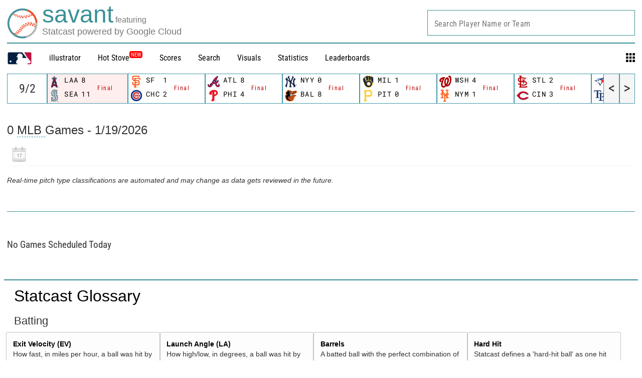

--- FILE ---
content_type: text/html; charset=utf-8
request_url: https://baseballsavant.mlb.com/gamefeed?game_pk=448870&game_date=2016-09-02
body_size: 12539
content:
<!DOCTYPE html>
<html lang="en_US">
    <head>
        <title>Baseball Savant - Statcast Game Feed &amp; Advanced Metrics | baseballsavant.com</title>

        <!-- meta meta tag -->
        <meta charset="utf-8" />
        <meta http-equiv="X-UA-Compatible" content="IE=Edge" />
        <meta http-equiv="Cache-Control" content="no-cache" />
        <meta http-equiv="Pragma" content="no-cache" />
        <meta http-equiv="Expires" content="-1" />
        <meta name="keywords" content="Baseball Savant" />
        <!-- -->
        <meta property="og:title" content="Baseball Savant - Statcast Game Feed &amp; Advanced Metrics" />
        <meta itemprop="name" content="Baseball Savant - Statcast Game Feed &amp; Advanced Metrics baseballsavant.com" />
        
        <meta property="og:site_name" content="baseballsavant.com" />
        <meta property="og:type" content="website" />
        
        <meta property="og:image" content="/site-core/images/statcast-logo-2025.png" />
        <meta itemprop="image" content="/site-core/images/statcast-logo-2025.png" />
         <meta name="twitter:card" content="summary" />
        <meta name="twitter:image" content="/site-core/images/statcast-logo-2025.png" />
        
        <link rel="canonical" href="https://baseballsavant.mlb.com/gamefeed?game_pk&#x3D;448870&amp;game_date&#x3D;2016-09-02" />
        <meta property="og:url" content="https://baseballsavant.mlb.com/gamefeed?game_pk&#x3D;448870&amp;game_date&#x3D;2016-09-02" />
        
        <meta name="description" content="Baseball Savant" />
        <meta
            property="og:description"
            content="Baseball Savant"
        />
        <meta property="description" content="Baseball Savant" />
        
        <meta property="fb:app_id" content="" />
        <meta
            name="viewport"
            content="width=device-width, initial-scale=1.0, maximum-scale=1.0, user-scalable=no"
        />
        <meta name="env" content="production" />
        
        <meta name="build" content="true" />
        
        <meta name="server_url" content="https://baseballsavant.mlb.com" />
        <meta name="secure_url" content="https://baseballsavant.mlb.com" />
        <meta name="service_url" content="" />
        <meta name="suggest_url" content="" />
        <meta name="uistatic_url" content="https://builds.mlbstatic.com/baseballsavant.mlb.com/v1" />
        <meta name="bamcontent_client_url" content="" />
        <meta name="control_plane_url" content="" />
        <meta
            name="control_plane_client_token"
            content=""
        />
        <meta name="recon_rest" content="" />
        <meta name="recon_ws" content="" />
        <meta name="msapplication-config" content="none" />
        <meta name="locale" content="en" />
        
        <meta name="flipTime" content="11:00" />
        <meta name="flipTimeZoneOffset" content="+00:00" />
        <meta name="serverTime" content="2026-01-19T11:14:14+00:00" />
        
        <meta name="omniturePageName" content="Baseball Savant - Statcast Game Feed &amp; Advanced Metrics" />
         
        <meta
            name="omniturePageProps"
            content="%7B%22pageName%22%3A%22Baseball%20Savant%20-%20Statcast%20Game%20Feed%20%26%20Advanced%20Metrics%22%2C%22registrationPoints%22%3A%22Baseball%20Savant%20-%20Statcast%20Game%20Feed%20%26%20Advanced%20Metrics%22%7D"
        />
          <meta name="paywall" content="true" />
         
        
        <meta name="apple-mobile-web-app-title" content="baseballsavant.com" />
        
        <link rel="shortcut icon" href="/site-core/images/favicon-savant.png" />

        <!-- avoid console log errors-->
        <script type="text/javascript">
            // Avoid `console` errors in browsers that lack a console.
            (function () {
                var method;
                var noop = function () {};
                var methods = [
                    "assert",
                    "clear",
                    "count",
                    "debug",
                    "dir",
                    "dirxml",
                    "error",
                    "exception",
                    "group",
                    "groupCollapsed",
                    "groupEnd",
                    "info",
                    "log",
                    "markTimeline",
                    "profile",
                    "profileEnd",
                    "table",
                    "time",
                    "timeEnd",
                    "timeStamp",
                    "trace",
                    "warn",
                ];
                var length = methods.length;
                var console = (window.console = window.console || {});
        
                while (length--) {
                    method = methods[length];
        
                    // Only stub undefined methods.
                    if (!console[method]) {
                        console[method] = noop;
                    }
                }
            })();
        </script>

        <!-- device detection -->
        <!--[if lte IE 9]>
            <script type="text/javascript">
                window.location.replace(
                    "https://" + window.location.host + "/unsupported"
                );
            </script>
        <![endif]-->
        <script type="text/javascript">
            // prettier-ignore
            !function(a,b){"function"!=typeof define||!define.amd||"undefined"!=typeof bam&&"function"==typeof bam.define?a.deviceBootstrap=b():define("../device",[],b)}(this,function(){function a(a,b){return a&&b?a[b]:a}function b(a){var b=a.split(w).slice(0,3);return a&&b.length<2&&b.push(0),b.join(".")}function c(a){return a=a||navigator.userAgent,D[a]?D[a]:this instanceof c?(D[a]=this,this.userAgent=a,this.is={},this.platform=this.getPlatform(),this.platformVersion=this.getPlatformVersion(),this.browser=this.getBrowser(),this.browserVersion=this.getBrowserVersion(),void(this.formFactor=this.getFormFactor())):new c(a)}var d="(",e=")",f="i",g="|",h="desktop",i="version",j="",k=function(a,b){return new RegExp(a,b||f)},l="iP(?:hone|ad|od)",m="(?:BlackBerry|BB10| RIM )",n="Android",o="Windows",p="WPDesktop",q=o+" Phone",r="Trident(?:.*?Touch(?:.*?Mobile))",s="Linux(?!.*Android)",t="Macintosh",u="CrOS",v=d+"?:"+[t,o,s,u].join(g)+e,w=/[\._]/,x={windowsphone:k(r+g+q+g+p),windows:k(o),ios:k(l),blackberry:k(m),android:k(n),linux:k(s),macintosh:k(t),chromebook:k(u)},y={desktop:/(?:Windows NT(?!.*WPDesktop)(?!.*Xbox))/i,tablet:k(d+["Tablet|iPad","\\sNT.*?"+r,n+"(?!.*Mobi)","silk",m+".*?Tablet","xbox"].join(g)+e),phone:k(d+["Mobi|Mobile","WPDesktop",l,r,m].join(g)+e)},z={tablet:k(d+["Tablet|iPad","\\sNT.*?"+r,n+"(?!.*Mobi)","silk",m+".*?Tablet"].join(g)+e),phone:k(d+["Mobi|Mobile",l,r,m].join(g)+e),desktop:k(v)},A={msie:/msie|iemobile|trident/i,edge:/edge/i,android:/android(?!.+(?:chrome|silk))/i,chrome:/chrome|crios/i,firefox:/firefox/i,opera:/opera(?!.*?mini)\//i,operamini:/opera mini/i,silk:/silk/i,safari:/safari/i},B={webkit:/AppleWebKit/i,gecko:/gecko\//i,trident:/trident/i,edge:/Edge/i},C={desktop:"desktop",other:h,phone:"phone",tablet:"tablet"},D={};return c.prototype={getPlatform:function(){return this.test(x)||h},getPlatformVersion:function(){return b(this.match(k("(?:"+(this.is.blackberry?i:this.platform)+"|"+q+"|OS)[^\\d]+([\\d\\.\\_]+)","ig"),1))},getBrowser:function(){return this.test(B),this.test(A)||h},getFormFactor:function(){var a="";return a=this.is.msie?y:z,C[this.test(a)]||C.other},getBrowserVersion:function(){var a=this.browser,c="[\\/\\s]";return this.is.chrome&&this.is.ios?a="crios":this.is.opera?a=i:this.is.msie&&(a=a+g+"IEMobile"+g+"rv",c="[\\/\\:\\s]"),b(this.match(k("(?:"+a+g+i+")"+c+"([\\d\\.]+)","i"),1))},match:function(b,c){return a(b.exec(this.userAgent),c)||j},test:function(a){var b,c,d,e=this.userAgent;for(b in a)c=a[b].test(e),this.is[b]=this.is[b]||c&&!d,c&&!d&&(d=b);return d}},c});
        
            //Device Detection
            (function () {
                window.getStartupDeviceTypeString = function () {
                    var type = "";
        
                    if (window.deviceBootstrap) {
                        type = !type ? window.deviceBootstrap().formFactor : type;
                    } else {
                        console.error(
                            "Device Detection",
                            "Module not loaded. Check /templates/meta.html. Pass ?device='[formFactor]' for testing"
                        );
                    }
        
                    return type;
                };
        
                document.getElementsByTagName("html")[0].className +=
                    " device-" + getStartupDeviceTypeString();
            })();
        </script>

        <!-- CSS -->
                <link rel="stylesheet" type="text/css" href="https://builds.mlbstatic.com/baseballsavant.mlb.com/v1/builds/site-core/fa63f4928b670d12f422c3dd17c82d612ecac9f4_1768234413/styles/site.css" />
        
                    <link rel="stylesheet" type="text/css" href="https://builds.mlbstatic.com/baseballsavant.mlb.com/v1/sections/gamefeed/builds/0bd7f8001843aaecf677bbd34444f017bdd37a44/styles/section.css" />
                    <link rel="stylesheet" type="text/css" href="https://builds.mlbstatic.com/baseballsavant.mlb.com/v1/sections/gamefeed/builds/0bd7f8001843aaecf677bbd34444f017bdd37a44/styles/gamefeed-all.css" />
        
        

        <!-- paths to servers-->

    </head>

    <body
        id="gamefeed_gamefeed"
        class="lang-en_US section-gamefeed"
    >
        <!-- header-->
        <header id="header-nav">
    <div class="header-top">
        <div id="header-bar">
            <div>
                <a href="/"
                    ><img
                        class="mlb-logo"
                        src="/site-core/images/savant-logo.svg"
                /></a>
            </div>
            <div class="logo-text">
                <div class="logo">
                    <a href="/">
                        <div class="logo-text-lines">
                            <div class="logo-text-upper-line">
                                <span class="primary-color main-logo-emphasized">savant</span>
                                <span class="secondary-color feature-sized">featuring</span>
                            </div>
                            <div class="logo-text-bottom-line">
                                <span class="secondary-color">Statcast powered by Google Cloud</span>
                            </div>
                        </div>
                    </a>
                </div>
            </div>
        </div>
    </div>

    <div class="wrap">
        <nav class="nav">
            <div id="hamburger" class="temp">
                <div class="ham1"></div>
                <div class="ham2"></div>
                <div class="ham3"></div>
            </div>
            <ul class="nav-menu">
                <li class="item">
                    <a href="https://www.mlb.com"><img src="https://www.mlbstatic.com/team-logos/league-on-dark/1.svg"
                            style="width: 50px" /></a>
                </li>
                <li class="item"><a href="/illustrator">illustrator</a></li>
                <li class="item"><a href="/leaderboard/hot-stove">Hot Stove</a><sup class="nav-badge"><span>NEW</span></sup></li>
                <li class="item">
                    <div class="leaderboards">
                        <a href="/gamefeed">Scores</a>
                        <div class="lbbox box sbox">
                            <div
                                class="title"
                                style="margin-bottom: 0rem !important"
                            >
                                Scores
                            </div>
                            <div>
                                <div>
                                    <ul class="sub-menu">
                                        <li>
                                            <a href="/gamefeed">Gamefeed</a>
                                        </li>
                                        <li>
                                            <a href="/scoreboard">Scoreboard</a>
                                        </li>
                                        <li>
                                            <a href="/probable-pitchers">Probable Pitchers</a>
                                        </li>
                                        <li></li>
                                    </ul>
                                </div>
                            </div>
                        </div>
                    </div>
                </li>
                <li class="item">
                    <div class="leaderboards">
                        <a href="/statcast_search">Search</a>
                        <div class="lbbox box sbox mbox">
                            <div
                                class="title"
                                style="margin-bottom: 0rem !important"
                            >
                                Statcast Search
                            </div>
                            <div>
                                <div>
                                    <ul class="sub-menu">
                                        <li>
                                            <a href="/statcast_search">Major League Search</a>
                                        </li>
                                        <li>
                                            <a href="/statcast-search-minors">Minor League Search</a>
                                        </li>

                                        <li></li>
                                    </ul>
                                </div>
                            </div>
                        </div>
                    </div>
                </li>
                <li class="item"><a href="/visuals">Visuals</a></li>

                <li class="item">
                    <div class="leaderboards">
                        <a href="#">Statistics</a>
                        <div class="lbbox box sbox">
                            <div
                                class="title"
                                style="margin-bottom: 0rem !important"
                            >
                                Statcast Statistics
                            </div>
                            <div class="stats-menu sub-menu">
                                <div>
                                    <ul>
                                        <li class="menu title-leaderboard">
                                            Player Batting
                                        </li>

                                            <li style="font-size: 0.9rem">
                                                <a href="/leaderboard/custom?year=2025">
                                                    2025
                                                </a>
                                                |
                                                <a href="/leaderboard/custom?year=2024">
                                                    2024
                                                </a>
                                                |
                                                <a href="/leaderboard/custom?year=2023">
                                                    2023
                                                </a>
                                                |
                                                <a href="/leaderboard/custom?year=2022">
                                                    2022
                                                </a>
                                                |
                                                <a href="/leaderboard/custom?year=2021">
                                                    2021
                                                </a>
                                                |
                                                <a href="/leaderboard/custom?year=2020">
                                                    2020
                                                </a>
                                                |
                                            <a
                                                href="/leaderboard/custom?year=2025,2024,2023,2022,2021,2020,2019,2018,2017,2016,2015"
                                            >
                                                All
                                            </a>
                                        </li>
                                        <li class="menu title-leaderboard">
                                            Player Pitching
                                        </li>
                                        <li style="font-size: 0.9rem">
                                                <a href="/leaderboard/custom?year=2025&type=pitcher">
                                                    2025
                                                </a>
                                                |
                                                <a href="/leaderboard/custom?year=2024&type=pitcher">
                                                    2024
                                                </a>
                                                |
                                                <a href="/leaderboard/custom?year=2023&type=pitcher">
                                                    2023
                                                </a>
                                                |
                                                <a href="/leaderboard/custom?year=2022&type=pitcher">
                                                    2022
                                                </a>
                                                |
                                                <a href="/leaderboard/custom?year=2021&type=pitcher">
                                                    2021
                                                </a>
                                                |
                                                <a href="/leaderboard/custom?year=2020&type=pitcher">
                                                    2020
                                                </a>
                                                |
                                            <a
                                                href="/leaderboard/custom?year=2025,2024,2023,2022,2021,2020,2019,2018,2017,2016,2015&type=pitcher"
                                            >
                                                All
                                            </a>
                                        </li>
                                        <li class="menu title-leaderboard">
                                            League Batting
                                        </li>
                                        <li style="font-size: 0.9rem">
                                                <a href="/league?season=2025#statcastHitting">
                                                    2025
                                                </a>
                                                |
                                                <a href="/league?season=2024#statcastHitting">
                                                    2024
                                                </a>
                                                |
                                                <a href="/league?season=2023#statcastHitting">
                                                    2023
                                                </a>
                                                |
                                                <a href="/league?season=2022#statcastHitting">
                                                    2022
                                                </a>
                                                |
                                                <a href="/league?season=2021#statcastHitting">
                                                    2021
                                                </a>
                                                |
                                                <a href="/league?season=2020#statcastHitting">
                                                    2020
                                                </a>
                                        </li>
                                        <li class="menu title-leaderboard">
                                            League Pitching
                                        </li>
                                        <li style="font-size: 0.9rem">
                                                <a href="/league?view=statcast&nav=pitching&season=2025#statcastPitching">
                                                    2025
                                                </a>
                                                |
                                                <a href="/league?view=statcast&nav=pitching&season=2024#statcastPitching">
                                                    2024
                                                </a>
                                                |
                                                <a href="/league?view=statcast&nav=pitching&season=2023#statcastPitching">
                                                    2023
                                                </a>
                                                |
                                                <a href="/league?view=statcast&nav=pitching&season=2022#statcastPitching">
                                                    2022
                                                </a>
                                                |
                                                <a href="/league?view=statcast&nav=pitching&season=2021#statcastPitching">
                                                    2021
                                                </a>
                                                |
                                                <a href="/league?view=statcast&nav=pitching&season=2020#statcastPitching">
                                                    2020
                                                </a>
                                        </li>

                                        <li></li>
                                    </ul>
                                </div>
                            </div>
                        </div>
                    </div>
                </li>

                <li class="item">
                    <div class="leaderboards">
                        <a href="/leaderboard/statcast">Leaderboards</a>
                        <div class="lbbox box">
                            <div
                                class="title"
                                style="margin-bottom: 0rem !important"
                            >
                                Leaderboards
                            </div>
                            <div class="leaderboard-menu sub-menu">
                                <div>
                                    <ul>
                                        <li class="menu title-leaderboard">
                                            Batting
                                        </li>
                                        <li>
                                            <a href="/leaderboard/bat-tracking"
                                                >Bat Tracking</a
                                            >
                                        </li>
                                        <li>
                                            <a href="/leaderboard/batted-ball"
                                                >Batted Ball Profile</a
                                            >
                                        </li>
                                        <li>
                                            <a href="/leaderboard/statcast"
                                                >Exit Velocity & Barrels</a
                                            >
                                        </li>
                                        <li>
                                            <a
                                                href="/leaderboard/expected_statistics"
                                                >Expected Statistics</a
                                            >
                                        </li>
                                        <li>
                                            <a href="/leaderboard/home-runs"
                                                >Home Runs</a
                                            >
                                        </li>
                                        <li>
                                            <a
                                                href="/leaderboard/percentile-rankings?type=batter&team="
                                                >Percentile Rankings</a
                                            >
                                        </li>
                                        <li>
                                            <a
                                                href="/leaderboard/pitch-arsenal-stats?type=batter"
                                                >Pitch Arsenal Stats</a
                                            >
                                        </li>
                                        <li>
                                            <a
                                                href="/leaderboard/pitch-tempo?type=Bat"
                                            >
                                                Pitch Tempo
                                            </a>
                                        </li>
                                        <li>
                                            <a href="/leaderboard/rolling"
                                                >Rolling Windows</a
                                            >
                                        </li>
                                        <li>
                                            <a
                                                href="/leaderboard/swing-take?year=2025"
                                                >Run Value</a
                                            >
                                        </li>
                                        <li>
                                            <a
                                                href="/leaderboard/statcast-year-to-year"
                                                >Year to Year Changes</a
                                            >
                                        </li>
                                        <li><hr style="margin: 10px 20px 10px 0" /></li>
                                        <li>
                                            <a href="/visuals/batting-stance"
                                                >Batting Stance & Intercept</a
                                            >
                                        </li>
                                        <li>
                                            <a
                                                href="/leaderboard/bat-tracking/swing-path-attack-angle"
                                            >
                                            Swing Path & Attack Angle
                                            </a>
                                        </li>
                                        <li></li>
                                        <li></li>
                                        <li></li>
                                    </ul>
                                </div>
                                <div>
                                    <ul>
                                        <li class="menu title-leaderboard">
                                            Pitching
                                        </li>
                                        <li>
                                            <a href="/leaderboard/bat-tracking?type=pitcher"
                                                >Bat Tracking</a
                                            >
                                        </li>
                                        <li>
                                            <a href="/leaderboard/batted-ball?type=pitcher"
                                                >Batted Ball Profile</a
                                            >
                                        </li>
                                        <li>
                                            <a
                                                href="/leaderboard/statcast?type=pitcher"
                                            >
                                                Exit Velocity & Barrels
                                            </a>
                                        </li>
                                        <li>
                                            <a
                                                href="/leaderboard/expected_statistics?type=pitcher"
                                            >
                                                Expected Statistics
                                            </a>
                                        </li>
                                        <li>
                                            <a
                                                href="/leaderboard/home-runs?player_type=Pitcher"
                                            >
                                                Home Runs
                                            </a>
                                        </li>
                                        <li>
                                            <a
                                                href="/leaderboard/percentile-rankings?type=pitcher&team="
                                            >
                                                Percentile Rankings
                                            </a>
                                        </li>
                                        <li>
                                            <a
                                                href="/leaderboard/pitch-arsenal-stats"
                                            >
                                                Pitch Arsenal Stats
                                            </a>
                                        </li>
                                        <li>
                                            <a href="/leaderboard/pitch-tempo">
                                                Pitch Tempo
                                            </a>
                                        </li>
                                        <li>
                                            <a href="/leaderboard/rolling#pitching-rolling"
                                                >Rolling Windows</a
                                            >
                                        </li>
                                        <li>
                                            <a
                                                href="/leaderboard/swing-take?year=2025&team=&group=Pitcher&type=All&sub_type=null&min=q"
                                            >
                                                Run Value
                                            </a>
                                        </li>
                                        <li>
                                            <a
                                                href="/leaderboard/statcast-year-to-year?group=Pitcher"
                                            >
                                                Year to Year Changes
                                            </a>
                                        </li>
                                        <li><hr style="margin: 10px 20px 10px 0" /></li>
                                        <li>
                                            <a href="/leaderboard/active-spin">
                                                Active Spin
                                            </a>
                                        </li>
                                        <li>
                                            <a href="/leaderboard/pitcher-arm-angles">
                                                Arm Angle
                                            </a>
                                        </li>
                                        <li>
                                            <a
                                                href="/leaderboard/pitch-arsenals"
                                            >
                                                Pitch Arsenals
                                            </a>
                                        </li>
                                        <li>
                                            <a
                                                href="/leaderboard/pitch-movement"
                                            >
                                                Pitch Movement
                                            </a>
                                        </li>
                                        <li>
                                            <a
                                                href="/leaderboard/pitcher-running-game"
                                            >
                                                Running Game
                                            </a>
                                        </li>
                                        <li>
                                            <a
                                                href="/leaderboard/spin-direction-pitches"
                                            >
                                                Spin Direction
                                            </a>
                                        </li>
                                        <li></li>
                                    </ul>
                                </div>
                                <div>
                                    <ul>
                                        <li class="menu title-leaderboard">
                                            Fielding
                                        </li>
                                        <li>
                                            <a
                                                href="/leaderboard/fielding-run-value"
                                            >
                                                Fielding Run Value
                                            </a>
                                        </li>
                                        <li><hr style="margin: 10px 20px 10px 0" /></li>

                                        <li>
                                            <a
                                                href="/leaderboard/arm-strength"
                                            >
                                                Arm Strength
                                            </a>
                                        </li>
                                        <li>
                                            <a
                                                href="/leaderboard/baserunning?type=Fld"
                                            >
                                                Arm Value
                                            </a>
                                        </li>
                                        <li>
                                            <a
                                                href="/leaderboard/catch_probability"
                                            >
                                                Outfield Catch Probability
                                            </a>
                                        </li>
                                        <li>
                                            <a
                                                href="/leaderboard/outfield_directional_outs_above_average"
                                            >
                                                Outfield Directional OAA
                                            </a>
                                        </li>
                                        <li>
                                            <a
                                                href="/leaderboard/outfield_jump"
                                            >
                                                Outfield Jump
                                            </a>
                                        </li>
                                        <li>
                                            <a
                                                href="/leaderboard/outs_above_average"
                                            >
                                                Outs Above Average
                                            </a>
                                        </li>
                                        <li class="menu title-leaderboard title-leaderboard-midcolumn">
                                            Catching
                                        </li>
                                        <li>
                                            <a
                                                href="/leaderboard/catcher-blocking"
                                            >
                                                Catcher Blocking
                                            </a>
                                        </li>
                                        <li>
                                            <a
                                                href="/leaderboard/catcher-framing"
                                            >
                                                Catcher Framing
                                            </a>
                                        </li>
                                        <li>
                                            <a href="/leaderboard/poptime">
                                                Catcher Pop Time
                                            </a>
                                        </li>
                                        <li>
                                            <a
                                                href="/leaderboard/catcher-stance"
                                            >
                                                Catcher Stance
                                            </a>
                                        </li>
                                        <li>
                                            <a
                                                href="/leaderboard/catcher-throwing"
                                            >
                                                Catcher Throwing
                                            </a>
                                        </li>
                                        <li></li>
                                    </ul>
                                </div>
                                <div>
                                    <ul>
                                        <li class="menu title-leaderboard">
                                            Running
                                        </li>
                                        <li>
                                            <a
                                                href="/leaderboard/baserunning-run-value"
                                            >
                                            Baserunning Run Value
                                            </a>
                                        </li>
                                        <li class="leaderboard-sub-level">
                                            <a
                                                href="/leaderboard/basestealing-run-value"
                                            >
                                            ▸ Basestealing Run Value
                                            </a>
                                        </li>
                                        <li class="leaderboard-sub-level">
                                            <a
                                                href="/leaderboard/baserunning"
                                            >
                                            ▸ Extra Bases Taken Run Value
                                            </a>
                                        </li>
                                        <li>
                                            <a href="/leaderboard/sprint_speed">
                                                Sprint Speed
                                            </a>
                                        </li>
                                        <li>
                                            <a
                                                href="/leaderboard/running_splits"
                                            >
                                                90ft Splits</a
                                            >
                                        </li>
                                        <li class="menu title-leaderboard title-leaderboard-midcolumn">
                                            Fielder Positioning
                                        </li>
                                        <li>
                                            <a
                                                href="/visuals/batter-positioning"
                                            >
                                                Batter Positioning
                                            </a>
                                        </li>
                                        <li>
                                            <a
                                                href="/visuals/fielder-positioning-all"
                                            >
                                                Fielder - All
                                            </a>
                                        </li>
                                        <li>
                                            <a
                                                href="/visuals/fielder-positioning"
                                                >Fielder - Situational
                                            </a>
                                        </li>
                                        <li>
                                            <a
                                                href="/visuals/pitcher-positioning"
                                            >
                                                Pitcher Positioning
                                            </a>
                                        </li>
                                        <li>
                                            <a href="/visuals/team-positioning">
                                                Team Positioning
                                            </a>
                                        </li>
                                        <li class="menu title-leaderboard title-leaderboard-midcolumn">
                                            <a
                                                href="/leaderboard/hot-stove"
                                                style="color: #b00 !important"
                                            >
                                                Hot Stove Leaderboard
                                                <sup class="nav-badge"><span>New</span></sup>
                                            </a>
                                        </li>
                                        <li class="menu title-leaderboard">
                                            <a
                                                href="/leaderboard/custom?type=batter"
                                                style="color: #b00 !important"
                                            >
                                                Custom Leaderboard
                                            </a>
                                        </li>
                                        <li class="menu title-leaderboard">
                                            <a
                                                href="/leaderboard/top-performers"
                                                style="color: #b00 !important"
                                            >
                                                Top Performers
                                            </a>
                                        </li>

                                        <li class="menu title-leaderboard">
                                            <a
                                                href="/leaderboard/statcast-park-factors"
                                                style="color: #b00 !important"
                                            >
                                                Statcast Park Factors
                                            </a>
                                        </li>
                                        <li class="menu title-leaderboard">
                                            <a
                                                href="/leaderboard/pitch-timer-infractions"
                                                style="color: #b00 !important"
                                            >
                                                Timer Infractions
                                            </a>
                                        </li>
                                        <li class="menu title-leaderboard">
                                            <a
                                                href="/statcast-metrics-context"
                                                style="color: #b00 !important"
                                            >
                                                Statcast Metrics Context
                                            </a>
                                        </li>
                                        <li class="menu title-leaderboard">
                                            <a
                                                href="/birthday-index"
                                                style="color: #b00 !important"
                                            >
                                                Sarah Langs Birthday Index
                                            </a>
                                        </li>
                                        <li></li>
                                        <li></li>
                                    </ul>
                                </div>
                            </div>
                        </div>
                    </div>
                </li>

                <li class="item">
                    <div class="gridnav">
                        <svg
                            id="grid"
                            xmlns="http://www.w3.org/2000/svg"
                            viewBox="0 0 1000 1000"
                            id="icon-grid"
                            width="18px"
                            height="18px"
                        >
                            <path
                                d="M6.4 48.5C6.4 25.1 25.5 6 48.8 6h168.9c23.4 0 42.5 19.1 42.5 42.5v168.9c0 23.4-19.1 42.5-42.5 42.5H48.8c-23.4 0-42.5-19.1-42.5-42.5V48.5h.1zm366.5 0C372.9 25.1 392 6 415.4 6h168.9c23.4 0 42.5 19.1 42.5 42.5v168.9c0 23.4-19.1 42.5-42.5 42.5H415.4c-23.4 0-42.5-19.1-42.5-42.5V48.5zm367.5 0c0-23.4 19.1-42.5 42.5-42.5h168.9c23.4 0 42.5 19.1 42.5 42.5v168.9c0 23.4-19.1 42.5-42.5 42.5H782.9c-23.4 0-42.5-19.1-42.5-42.5V48.5zm0 366.9c0-23.4 19.1-42.5 42.5-42.5h168.9c23.4 0 42.5 19.1 42.5 42.5v168.9c0 23.4-19.1 42.5-42.5 42.5H782.9c-23.4 0-42.5-19.1-42.5-42.5V415.4zm-366.9 0c0-23.4 19.1-42.5 42.5-42.5h168.9c23.4 0 42.5 19.1 42.5 42.5v168.9c0 23.4-19.1 42.5-42.5 42.5H416c-23.4 0-42.5-19.1-42.5-42.5V415.4zm-366.4 0c0-23.4 19.1-42.5 42.5-42.5h168.9c23.4 0 42.5 19.1 42.5 42.5v168.9c0 23.4-19.1 42.5-42.5 42.5H49.6c-23.4 0-42.5-19.1-42.5-42.5V415.4zm-.7 367.3c0-23.4 19.1-42.5 42.5-42.5h168.9c23.4 0 42.5 19.1 42.5 42.5v168.9c0 23.4-19.1 42.5-42.5 42.5h-169c-23.4 0-42.5-19.1-42.5-42.5V782.7h.1zm734 0c0-23.4 19.1-42.5 42.5-42.5h168.9c23.4 0 42.5 19.1 42.5 42.5v168.9c0 23.4-19.1 42.5-42.5 42.5H782.9c-23.4 0-42.5-19.1-42.5-42.5V782.7zm-366.9 0c0-23.4 19.1-42.5 42.5-42.5h168.9c23.4 0 42.5 19.1 42.5 42.5v168.9c0 23.4-19.1 42.5-42.5 42.5H416c-23.4 0-42.5-19.1-42.5-42.5V782.7z"
                            ></path>
                        </svg>
                        <div class="applications box">
                            <div style="text-align: left">
                                <div class="title">Applications</div>
                                <div class="app-menu sub-menu">
                                    <div class="menu">
                                        <a href="/player-comparison">
                                            Player Comparison Tool
                                        </a>
                                    </div>
                                    <div class="menu">
                                        <a href="/player-scroll">
                                            Pitcher Visualization Report
                                        </a>
                                    </div>
                                    <div class="menu">
                                        <a href="/pitchmix">
                                            Pitcher Arsenals
                                        </a>
                                    </div>
                                    <div class="menu">
                                        <a href="/sprint-speed-scroller">
                                            Sprint Speed Scroller
                                        </a>
                                    </div>
                                    <div class="menu">
                                        <a href="/visuals/fielder-positioning">
                                            Player Positioning
                                        </a>
                                    </div>
                                    <div class="menu">
                                        <a href="/league">
                                            League Statcast Stats
                                        </a>
                                    </div>
                                    <div class="menu">
                                        <a href="/visuals/pitch3d">
                                            3D Pitch Visualizations
                                        </a>
                                    </div>
                                    <div class="menu">
                                        <a href="/visuals"> Visuals </a>
                                    </div>
                                    <div class="menu">
                                        <a href="/statcast_hit_probability">
                                            Hit Probability Breakdown
                                        </a>
                                    </div>
                                    <div class="menu">
                                        <a href="/statcast_catch_probability">
                                            Catch Probability Breakdown
                                        </a>
                                    </div>
                                    <div class="menu">
                                        <a href="/statcast_field"
                                            >Statcast Field Visualizer
                                        </a>
                                    </div>
                                    <div class="menu">
                                        <a href="/replay">
                                            Instant Replay Database
                                        </a>
                                    </div>
                                    <div class="menu">
                                        <a href="/hr_derby"> HR Derby </a>
                                    </div>
                                    <div class="menu">
                                        <a href="/draft"> Draft Tracker </a>
                                    </div>
                                    <div class="menu">
                                        <a href="/games"> Savant Games </a>
                                    </div>
                                    <div class="menu">
                                        <a
                                            href="/affinity-pitchersAndHitters-byHittingProfile"
                                        >
                                            Player Similarity Scores
                                        </a>
                                    </div>
                                    <div class="menu">
                                        <a href="/leaderboard/weighted-score">
                                            Enhanced Game Scores
                                        </a>
                                    </div>
                                    <div class="menu">
                                        <a href="/drag-dashboard">
                                            Drag Dashboard
                                        </a>
                                    </div>
                                    <div class="menu" id="app-menu-spaced">
                                        <a href="/changelog">
                                            What's New on Savant
                                        </a>
                                        <sup class="nav-badge">
                                            <span>New</span>
                                        </sup>
                                    </div>
                                </div>
                            </div>
                        </div>
                    </div
                </li>
            </ul>
        </nav>
    </div>
    <div id="player_search_container"></div>
</header>

<div id="schedule">
    <div id="ticker"></div>
    <div style="clear: both"></div>
</div>
 
        <!-- <div class="banner-ad ad-responsive-slot">
        <div id="ad-top-320" class="ad-responsive-size" data-thresholds="[1,2]" data-sizes="[[320,50]]"></div>
        <div id="ad-top-728" class="ad-responsive-size" data-thresholds="[3,4,5]" data-sizes="[[728,90]]"></div>
    </div>
    -->
        <!-- main content -->
        <div class="article-template"><script>
    const queryString = {"game_pk":"448870","game_date":"2016-09-02","sportId":1};
    var date = '2026-01-19';
    var unformattedDate = '2026-01-19';
    const maxDate = '2025-11-01';
</script>


<div id="games">
    <h3><span id="game-title">Games  - 2026-01-19</span></h3>
    <div class="sticky-options">
        <div class="flex-box">
            <div class="flex">
                <input type="hidden" id="calendar" />
            </div>
            <div id="jump_to_div" class="flex form-group" style="display: none;">
                <div class="dropdown">
                    <div id="lblJumpTo" class="ddl-label">Jump to</div>
                    <div class="dropdown-arrow">▾</div>
                    <select class="form-control dropdown-fix" id="ddlJumpTo">
                    </select>
                </div>
            </div>
            <div id="chart_view_div" class="flex form-group gamefeed_drop_downs app-selectors" style="display: none;">
                <div class="dropdown">
                    <div id="lblChartType" class="ddl-label">Pitch Chart</div>
                    <div class="dropdown-arrow">▾</div>
                    <select class="form-control dropdown-fix" id="ddlChartType">
                        <option value="pitch">Pitch Chart</option>
                        <option value="zone">Zone</option>
                        <option value="hexbin">Hexbin</option>
                        <option value="heatmap">Heatmap</option>
                        <option value="pie">Pitch Pie</option>
                        <option value="spray">Spray Chart</option>
                        <option value="radial">Radial</option>
                        <option value="release">Release Point</option>
                        <option value="velocity">Pitch Velocity</option>
                        <option value="network">Count Breakdown</option>
                        <option value="movement">Pitch Movement - Scatter</option>
                        <option value="z-movement-line">Vertical Movement - Line</option>
                        <option value="x-movement-line">Horizontal Movement - Line</option>
                    </select>
                </div>
            </div>
            <div id="legend_div" class="flex form-group gamefeed_drop_downs pitch-chart-options  app-selectors" style="display: none;">
                <div class="dropdown">
                    <div id="lblLegend" class="ddl-label">Pitch Types</div>
                    <div class="dropdown-arrow">▾</div>
                    <select class="form-control dropdown-fix" id="ddlLegend">
                        <option value="pitchName" selected>Pitch Types</option>
                        <option value="pitchResult">Pitch Description</option>
                        <option value="paResult">Results</option>
                    </select>
                </div>
            </div>

            <div class="flex form-group gamefeed_drop_downs  app-selectors" style="display: none;">
                <div class="dropdown">
                    <div id="lblPlayerType" class="ddl-label">Pitchers</div>
                    <div class="dropdown-arrow">▾</div>
                    <select class="form-control dropdown-fix" id="ddlPlayerType">
                        <option value="pitcher">Pitchers</option>
                        <option value="batter">Batters</option>
                    </select>
                </div>
            </div>
            <div class="flex form-group  app-selectors" style="display: none;">
                <button id="btnOptions" class="btn btn-default btn-search-green">Chart Options</button>
            </div>
            <div class="flex form-group  app-selectors" style="display: none;">
                <button id="btnHide" class="btn btn-default btn-search-green" style="display: none;">Show All Games</button>
            </div>
            <div id="game-matchup" class="flex">

            </div>
        </div>
        <div id="options" class="options-box" style="display: none;">
            <div style="font-family: 'Roboto Condensed'; font-size: .9rem; padding-left: 1.25rem;">Chart Options</div>
            <div class="flex-box">    
                <div id="inning_div" class="flex form-group gamefeed_drop_downs">
                    <div class="dropdown">							
                        <div id="lblInning" class="ddl-label">All Innings</div>	
                        <div class="dropdown-arrow">▾</div>  
                        <select class="form-control dropdown-fix" id="inning">
                            <option value="">All Innings</option>
                            <option value="1">1st</option>
                            <option value="2">2nd</option>
                            <option value="3">3rd</option>
                            <option value="4">4th</option>
                            <option value="5">5th</option>
                            <option value="6">6th</option>
                            <option value="7">7th</option>
                            <option value="8">8th</option>
                            <option value="9">9th</option>
                            <option value="10">10th</option>
                            <option value="11">11th</option>
                            <option value="12">12th</option>
                            <option value="13">13th</option>
                            <option value="14">14th</option>
                            <option value="15">15th</option>
                            <option value="16">16th</option>
                            <option value="17">17th</option>
                            <option value="18">18th</option>
                            <option value="19">19th</option>
                            <option value="20">20th</option>
                        </select>
                    </div>
                </div>				
                <div id="count_div" class="flex form-group gamefeed_drop_downs">
                <div class="dropdown">							
                    <div  id="lblCount" class="ddl-label">All Counts</div>	
                    <div class="dropdown-arrow">▾</div>  
                        <select class="form-control dropdown-fix" id="count">
                            <option value="">All Counts</option>
                            <option value="strike3">Strike 3</option>
                            <option value="strike2">Strike 2</option>
                            <option value="00">0-0</option>
                            <option value="10">1-0</option>
                            <option value="20">2-0</option>
                            <option value="30">3-0</option>
                            <option value="01">0-1</option>
                            <option value="11">1-1</option>
                            <option value="21">2-1</option>
                            <option value="31">3-1</option>
                            <option value="02">0-2</option>
                            <option value="12">1-2</option>
                            <option value="22">2-2</option>
                            <option value="32">3-2</option>
                            <option value="ball3">Ball 3</option>
                        </select>
                    </div>
                </div>
                <div id="batter_hand_div" class="flex form-group gamefeed_drop_downs">
                <div class="dropdown">							
                    <div id="lblBatterHand" class="ddl-label">RHB/LHB</div>	
                    <div class="dropdown-arrow">▾</div>  
                        <select class="form-control dropdown-fix" id="batSide">
                            <option value="">RHB/LHB</option>
                            <option value="R">RHB</option>
                            <option value="L">LHB</option>
                        </select>
                    </div>
                </div>
                <div id="pitcher_hand_div" class="flex form-group gamefeed_drop_downs">
                <div class="dropdown">
                    <div id="lblPitcherHand" class="ddl-label">RHP/LHP</div>	
                    <div class="dropdown-arrow">▾</div>  
                        <select class="form-control dropdown-fix" id="pitchHand">
                            <option value="">RHP/LHP</option>
                            <option value="R">RHP</option>
                            <option value="L">LHP</option>
                        </select>
                    </div>
                </div>
            
                <div id="pd_filter_div" class="flex gamefeed_drop_downs form-group pitch-chart-options">
                    <select id="descFilter" class="form-control select2-multiple"  multiple>
                        <option value="All Whiffs">All Whiffs</option>
                        <option value="Ball">Ball</option>
                        <option value="Called Strike">Called Strike</option>
                        <option value="Swinging Strike">Swinging Strike</option>
                        <option value="Foul">Foul</option>
                        <option value="Foul Tip">Foul Tip</option>
                        <option value="Missed Bunt">Missed Bunt</option>
                        <option value="Foul Tip Bunt">Foul Tip Bunt</option>
                        <option value="In play, no out">In play, no out</option>
                        <option value="In play, out(s)">In play, out(s)</option>
                        <option value="In play, run(s)">In play, run(s)</option>
                        <option value="Hit By Pitch">Hit By Pitch</option>
                    </select>
                </div>
                <div id="pt_filter_div"  class="flex form-group pitch-chart-options">
                    <select  id="ptFilter" class="form-control select2-multiple"  multiple>
                        <option value="FF">4-Seam Fastball</option>
                        <option value="SI">Sinker</option>
                        <option value="FC">Cutter</option>
                        <option value="FS">Split Finger</option>
                        <option value="SL">Slider</option>
                        <option value="ST">Sweeper</option>
                        <option value="CH">Changeup</option>
                        <option value="CU">Curveball</option>
                        <option value="KC">Knuckle Curve</option>
                        <option value="SV">Slurve</option>
                        <option value="KN">Knuckle Ball</option>
                        <option value="EP">Eephus</option>
                        <option value="FO">Forkball</option>
                        <option value="SC">Screwball</option>
                    </select>
                </div>
                <div id="result_filter_div"  class="flex form-group pitch-chart-options">
                    <select  id="resultFilter" class="form-control select2-multiple" multiple>
                        <option value="all hits">All Hits</option>
                        <option value="all batted balls">All Batted Balls</option>
                        <option value="single">Single</option>
                        <option value="double">Double</option>
                        <option value="triple">Triple</option>
                        <option value="home run">Home Run</option>
                        <option value="strikeout">Strikeout</option>
                        <option value="walk">Walk</option>
                    </select>
                </div>
                <div id="result_filter_div"  class="flex form-group pitch-chart-options">
                    <button id="btnClearOptions" class="btn btn-default btn-search-green">Reset Options</button>    
                </div>
            </div>        </div>
    </div>
    <div id="game-data">
        <div class="flex-box">
            <div class="flex leader-widget">
                <div id="exit-velocity-leaders"></div>
            </div>
            <div class="flex leader-widget">
                <div id="distance-leaders"></div>
            </div>
            <div class="flex leader-widget">
                <div id="pitch-velocity-leaders"></div>
            </div>
            <div class="flex leader-widget">
                <div id="whiffs-leaders"></div>
            </div>
        </div>
        <div class="table-savant metrics-table" id="allMetrics"></div>
        <div style="margin-top: 0.5rem;"><em>Real-time pitch type classifications are automated and may change as data gets reviewed in the future.</em></div>
        <div id="charts" style="padding-top: 2rem;" data-charts-sport-id="1"></div>
    </div>
</div>

<div id="dialog-message" title="Player Chart" style="width: 500px;">
    <div id="modalLoad" style="display: none;">
        <div style="text-align: center;" class="l-grid__col">
            Loading Chart...
        </div>
    </div>
    <div id="modalChartLoad" style="display: none; text-align: center; overflow-y: auto;"></div>
    <div id="modalData" style="display: none; overflow-x: auto;"></div>
    <div style="display:none;" class="chart" id="chartLoadHidden"></div>
</div>

<div id="x-parks-dialog" title="Where this ball would have been a home run -- or not" style="width: 500px;">
    <div id="modal-load-x-parks" style="display: none">
        <div style="text-align: center;" class="l-grid__col">
            Loading Info...
        </div>
    </div>
    <div id="modal-data-x-parks" style="display: none">
    </div>
</div>
</div>
        <!-- footer -->
        <footer id="footer">
            <div class="footer-bar-top">
                <div id="footer-container">
                    <h6 class="footer-statcast-header">
                        <a href="https://www.mlb.com/glossary/statcast" target="_blank">
                            Statcast Glossary
                        </a>
                    </h6>
                    <div class="footer-glossary-wrapper">
                        <h6 class="footer-subheader">Batting</h6>
                        <div class="footer-flex-container">
                            <div class="footer-glossary-title">
                                <a href="https://www.mlb.com/glossary/statcast/exit-velocity" target="_blank">
                                    Exit Velocity (EV)
                                </a>
                            </div>
                            <div class="footer-glossary-text">
                                How fast, in miles per hour, a ball was hit by a batter.
                            </div>
                        </div>
                        <div class="footer-flex-container">
                            <div class="footer-glossary-title">
                                <a href="https://www.mlb.com/glossary/statcast/launch-angle">
                                    Launch Angle (LA)
                                </a>
                            </div>
                            <div class="footer-glossary-text">
                                How high/low, in degrees, a ball was hit by a batter.
                            </div>
                        </div>
                        <div class="footer-flex-container">
                            <div class="footer-glossary-title">
                                <a href="https://www.mlb.com/glossary/statcast/barrel">
                                    Barrels
                                </a>
                            </div>
                            <div class="footer-glossary-text">
                                A batted ball with the perfect combination of exit
                                velocity and launch angle
                            </div>
                        </div>
                        <div class="footer-flex-container">
                            <div class="footer-glossary-title">
                                <a href="https://www.mlb.com/glossary/statcast/hard-hit-rate" target="_blank">
                                    Hard Hit
                                </a>
                            </div>
                            <div class="footer-glossary-text">
                                Statcast defines a 'hard-hit ball' as one hit with an
                                exit velocity of 95 mph or higher.
                            </div>
                        </div>
                        <div class="footer-flex-container">
                            <div class="footer-glossary-title">
                                <a href="https://www.mlb.com/glossary/statcast/sweet-spot" target="_blank">
                                    Launch Angle Sweet-Spot
                                </a>
                            </div>
                            <div class="footer-glossary-text">
                                A batted-ball event with a launch angle between eight
                                and 32 degrees.
                            </div>
                        </div>
                        <div class="footer-flex-container">
                            <div class="footer-glossary-title">
                                <a href="https://www.mlb.com/glossary/statcast/batted-ball-event" target="_blank">
                                    Batted Ball Event (BBE)
                                </a>
                            </div>
                            <div class="footer-glossary-text">
                                A Batted Ball Event represents any batted ball that
                                produces a result.
                            </div>
                        </div>
                        <div class="footer-flex-container">
                            <div class="footer-glossary-title">
                                <a href="https://www.mlb.com/glossary/statcast/expected-batting-average" target="_blank">
                                    Expected Batting Average (xBA)
                                </a>
                            </div>
                            <div class="footer-glossary-text">
                                xBA measures the likelihood that a batted ball will
                                become a hit.
                            </div>
                        </div>
                        <div class="footer-flex-container">
                            <div class="footer-glossary-title">
                                <a href="https://www.mlb.com/glossary/statcast/expected-woba" target="_blank">
                                    Expected Weighted On-base Average (xwOBA)
                                </a>
                            </div>
                            <div class="footer-glossary-text">
                                xwOBA is formulated using exit velocity, launch angle
                                and, on certain types of batted balls, Sprint Speed.
                            </div>
                        </div>
                        <div class="footer-flex-container">
                            <div class="footer-glossary-title">
                                <a href="http://tangotiger.com/index.php/site/article/statcast-metric-best-speed"
                                    target="_blank">
                                    EV50
                                </a>
                            </div>
                            <div class="footer-glossary-text">
                                For a batter, EV50 is an average of the hardest 50% of his batted balls. For a pitcher it is the
                                average of his softest 50% of batted balls allowed.
                            </div>
                        </div>
                        <div class="footer-flex-container">
                            <div class="footer-glossary-title">
                                <a href="http://tangotiger.com/index.php/site/article/statcast-metric-escape-velocity"
                                    target="_blank">
                                    Adjusted EV
                                </a>
                            </div>
                            <div class="footer-glossary-text">
                                Adjusted EV averages the maximum of 88 and the actual exit velocity of each batted ball event.
                            </div>
                        </div>
                        <div class="footer-flex-container-spacer"></div>
                        <div class="footer-flex-container-spacer"></div>
        
                        <h6 class="footer-subheader">Bat Tracking</h6>
                        <div class="footer-flex-container">
                            <div class="footer-glossary-title">
                                <a href="#">
                                    Bat Speed
                                </a>
                            </div>
                            <div class="footer-glossary-text">
                                Bat speed is measured at the sweet-spot of the bat. Average bat speed is the average of the top 90% of a player’s swings.
                            </div>
                        </div>
                        <div class="footer-flex-container">
                            <div class="footer-glossary-title">
                                <a href="https://www.mlb.com/glossary/statcast/fast-swing-rate" target="_blank">
                                    Fast Swing Rate
                                </a>
                            </div>
                            <div class="footer-glossary-text">
                                A fast swing is one that has 75 MPH or more of bat speed.
                            </div>
                        </div>
                        <div class="footer-flex-container">
                            <div class="footer-glossary-title">
                                <a href="https://www.mlb.com/glossary/statcast/swing-length" target="_blank">
                                    Swing Length
                                </a>
                            </div>
                            <div class="footer-glossary-text">
                                The total (sum) distance in feet traveled of the head of the bat in X/Y/Z space, from start of tracking data until impact point.
                            </div>
                        </div>
                        <div class="footer-flex-container">
                            <div class="footer-glossary-title">
                                <a href="https://www.mlb.com/glossary/statcast/attack-angle" target="_blank">
                                    Attack Angle
                                </a>
                            </div>
                            <div class="footer-glossary-text">
                                The vertical angle at which the sweet spot of the bat is traveling at the point of impact with the ball.
                            </div>
                        </div>
                        <div class="footer-flex-container">
                            <div class="footer-glossary-title">
                                <a href="https://www.mlb.com/glossary/statcast/ideal-attack-angle" target="_blank">
                                    Ideal Attack Angle
                                </a>
                            </div>
                            <div class="footer-glossary-text">
                                A ball is hit at an "Ideal Attack Angle," per Statcast, when it is hit with a 5-20° Attack Angle.
                            </div>
                        </div>
                        <div class="footer-flex-container">
                            <div class="footer-glossary-title">
                                <a href="https://www.mlb.com/glossary/statcast/attack-direction" target="_blank">
                                    Attack Direction
                                </a>
                            </div>
                            <div class="footer-glossary-text">
                                The horizontal angle at which the sweet spot of the bat is traveling at the point of impact with the ball, expressed as an angle to the "PULL" or "OPPO" direction.
                            </div>
                        </div>
                        <div class="footer-flex-container">
                            <div class="footer-glossary-title">
                                <a href="https://www.mlb.com/glossary/statcast/swing-path-tilt" target="_blank">
                                    Swing Path Tilt
                                </a>
                            </div>
                            <div class="footer-glossary-text">
                                The vertical angle of the arc traced by the swing path over the 40 ms prior to contact. A higher tilt indicates a "steeper" swing, while a lower tilt indicates a "flatter" swing.
                            </div>
                        </div>
                        <div class="footer-flex-container">
                            <div class="footer-glossary-title">
                                <a href="https://www.mlb.com/glossary/statcast/squared-up" target="_blank">
                                    Squared-Up Rate
                                </a>
                            </div>
                            <div class="footer-glossary-text">
                                How much exit velocity was obtained compared to the maximum possible exit velocity available, given the speed of the swing and pitch.
                            </div>
                        </div>
                        <div class="footer-flex-container">
                            <div class="footer-glossary-title">
                                <a href="https://www.mlb.com/glossary/statcast/bat-tracking-blasts" target="_blank">
                                    Blasts
                                </a>
                            </div>
                            <div class="footer-glossary-text">
                                A more valuable subset of squared-up balls, defining batted balls that were both squared-up and with a fast swing.
                            </div>
                        </div>
                        <div class="footer-flex-container">
                            <div class="footer-glossary-title">
                                <a href="https://www.mlb.com/glossary/statcast/sword" target="_blank">
                                    Swords
                                </a>
                            </div>
                            <div class="footer-glossary-text">
                                A bat tracking metric that quantifies when a pitcher forces a batter to take a non-competitive, ugly-looking swing.
                            </div>
                        </div>
                        <div class="footer-flex-container-spacer"></div>
                        <div class="footer-flex-container-spacer"></div>
        
                        <h6 class="footer-subheader">Pitching</h6>
                        <div class="footer-flex-container">
                            <div class="footer-glossary-title">
                                <a href="https://www.mlb.com/glossary/statcast/velocity" target="_blank">
                                    Pitch Velocity
                                </a>
                            </div>
                            <div class="footer-glossary-text">
                                How hard, in miles per hour, a pitch is thrown.
                            </div>
                        </div>
                        <div class="footer-flex-container">
                            <div class="footer-glossary-title">
                                <a href="https://www.mlb.com/glossary/statcast/pitch-movement" target="_blank">
                                    Pitch Movement
                                </a>
                            </div>
                            <div class="footer-glossary-text">
                                The movement of a pitch is defined in inches, both in
                                raw numbers and as a measurement against average.
                            </div>
                        </div>
                        <div class="footer-flex-container">
                            <div class="footer-glossary-title">
                                <a href="https://www.mlb.com/glossary/statcast/active-spin" target="_blank">
                                    Active Spin
                                </a>
                            </div>
                            <div class="footer-glossary-text">
                                Statcast refers to the spin that contributes to movement
                                as Active Spin.
                            </div>
                        </div>
        
                        <div class="footer-flex-container">
                            <div class="footer-glossary-title">
                                <a href="https://www.mlb.com/glossary/statcast/spin-rate" target="_blank">
                                    Spin Rate
                                </a>
                            </div>
                            <div class="footer-glossary-text">
                                How much spin, in revolutions per minute, a pitch was
                                thrown with.
                            </div>
                        </div>
                        <div class="footer-flex-container">
                            <div class="footer-glossary-title">
                                <a href="https://www.mlb.com/glossary/statcast/extension" target="_blank">
                                    Extension
                                </a>
                            </div>
                            <div class="footer-glossary-text">
                                How far off the mound, in feet, a pitcher releases the
                                pitch.
                            </div>
                        </div>
                        <div class="footer-flex-container">
                            <div class="footer-glossary-title">
                                <a href="https://www.mlb.com/glossary/statcast/expected-era" target="_blank">
                                    Expected Earned Run Avg (xERA)
                                </a>
                            </div>
                            <div class="footer-glossary-text">
                                xERA is a simple 1:1 translation of xwOBA, converted to
                                the ERA scale.
                            </div>
                        </div>
        
                        <h6 class="footer-subheader">Fielding / Catching</h6>
                        <div class="footer-flex-container">
                            <div class="footer-glossary-title">
                                <a href="https://www.mlb.com/glossary/statcast/pop-time" target="_blank">
                                    Pop Time
                                </a>
                            </div>
                            <div class="footer-glossary-text">
                                How quickly, in seconds, a catcher can get the ball out
                                of his glove and to the base on a stolen base or pickoff
                                attempt.
                            </div>
                        </div>
        
                        <div class="footer-flex-container">
                            <div class="footer-glossary-title">
                                <a href="https://www.mlb.com/glossary/statcast/arm-strength" target="_blank">
                                    Arm Strength
                                </a>
                            </div>
                            <div class="footer-glossary-text">
                                How hard, in miles per hour, a fielder throws the ball.
                            </div>
                        </div>
                        <div class="footer-flex-container">
                            <div class="footer-glossary-title">
                                <a href="https://www.mlb.com/glossary/statcast/lead-distance" target="_blank">
                                    Lead Distance
                                </a>
                            </div>
                            <div class="footer-glossary-text">
                                How far, in feet, a runner is ranging off the bag at the
                                time of a pitcher's first movement or pitch release.
                            </div>
                        </div>
                        <div class="footer-flex-container">
                            <div class="footer-glossary-title">
                                <a href="https://www.mlb.com/glossary/statcast/jump" target="_blank">
                                    Jump
                                </a>
                            </div>
                            <div class="footer-glossary-text">
                                Jump is a Statcast metric that shows which players have
                                the fastest reactions and most direct routes in the
                                outfield.
                            </div>
                        </div>
                        <div class="footer-flex-container">
                            <div class="footer-glossary-title">
                                <a href="https://www.mlb.com/glossary/statcast/outs-above-average" target="_blank">
                                    Outs Above Average (OAA)
                                </a>
                            </div>
                            <div class="footer-glossary-text">
                                A range-based metric of skill that shows how many outs a
                                player has saved over his peers.
                            </div>
                        </div>
                        <div class="footer-flex-container">
                            <div class="footer-glossary-title">
                                <a href="https://www.mlb.com/glossary/statcast/fielding-run-value" target="_blank">
                                    Fielding Run Value
                                </a>
                            </div>
                            <div class="footer-glossary-text">
                                Statcast's overall metric for capturing a player’s measurable defensive performance onto a
                                run-based scale, converting various metrics like OAA, blocking, framing, etc.
                            </div>
                        </div>
                        <div class="footer-flex-container">
                            <div class="footer-glossary-title">
                                <a href="https://www.mlb.com/glossary/statcast/catch-probability" target="_blank">
                                    Catch Probability
                                </a>
                            </div>
                            <div class="footer-glossary-text">
                                The likelihood, in percent, that an outfielder will be
                                able to make a catch on an individual batted ball.
                            </div>
                        </div>
                        <div class="footer-flex-container">
                            <div class="footer-glossary-title">
                                <a href="http://tangotiger.com/index.php/site/comments/statcast-lab-block-pitches-model-for-catchers" target="_blank">
                                    Blocks Above Average
                                </a>
                            </div>
                            <div class="footer-glossary-text">
                                A Statcast metric designed to express the demonstrated skill of catchers at preventing wild
                                pitches or passed balls compared to their peers.
                            </div>
                        </div>
        
                        <h6 class="footer-subheader">Running</h6>
                        <div class="footer-flex-container">
                            <div class="footer-glossary-title">
                                <a href="https://www.mlb.com/glossary/statcast/sprint-speed" target="_blank">
                                    Sprint Speed
                                </a>
                            </div>
                            <div class="footer-glossary-text">
                                A measurement of a player's top running speed, expressed
                                in "feet per second in a player's fastest one-second
                                window."
                            </div>
                        </div>
                        <div class="footer-flex-container">
                            <div class="footer-glossary-title">
                                <a href="https://www.mlb.com/glossary/statcast/bolt" target="_blank">
                                    Bolt
                                </a>
                            </div>
                            <div class="footer-glossary-text">
                                A Bolt is any run where the Sprint Speed (defined as
                                "feet per second in a player's fastest one-second
                                window") of the runner is at least 30 ft/sec.
                            </div>
                        </div>
                    </div>
                </div>
                <div class="footer-top">
                    <div id="footer-bar">
                        <div>
                            <div style="text-align: right; width: 100%">
                                <img class="mlb-logo" src="/site-core/images/savant-logo.svg" />
                            </div>
                        </div>
                        <div class="logo">
                            <a href="/">
                                <span class="primary-color main-logo-emphasized">savant</span>
                            </a>
                        </div>
                    </div>
                </div>
                <ul id="footer-links">
                    <li>
                        <a class="footer-tou" href="https://www.mlb.com/official-information/terms-of-use">
                            Terms of Use
                        </a>
                    </li>
                    <li>
                        <a class="footer-privacy" href="https://www.mlb.com/official-information/privacy-policy">
                            Privacy Policy
                        </a>
                    </li>
                    <li>
                        <a class="footer-notices" href="https://www.mlb.com/official-information/legal-notices">
                            Legal Notices
                        </a>
                    </li>
                    <li>
                        <a class="footer-notices" data-phone-href="https://www.mlb.com" href="https://www.mlb.com">
                            MLB.com
                        </a>
                    </li>
                </ul>
                <div id="copyright-container">
                    © MLB Advanced Media, LP. All rights reserved.
                </div>
            </div>
        </footer>



        <!-- analytics -->
                <script type="text/javascript">
                    var s_account = "mlbglobal08,mlbcom08";
                </script>
            <script type="text/javascript" src="https://securea.mlb.com/scripts/mlbamscv2.js"></script>
        
            <script type="text/javascript">
            s.pageName = "Baseballsavant.com Site: Baseball Savant - Statcast Game Feed &amp; Advanced Metrics"
            s.channel = "Baseballsavant.com Site";
            s.prop1 = "Baseballsavant.com Site";
            s.prop22 = document.cookie?.split('; ').find(d => d.includes('oktaid='))?.replace('oktaid=', '') || null
            s.prop24 = s_account;
        
            s.events = "event4";
        
            s.campaign = s.getQueryParam("partnerId");
            s.eVar1 = s.getQueryParam("vbID");
            s.eVar4 = s.getQueryParam("affiliateId");
            s.eVar14 = s.getQueryParam("tcid");
            s.eVar21 = s.getQueryParam("tdl");
            s.eVar22 = s.getQueryParam("tfl");
            s.eVar25 = s.getQueryParam("mlbkw");
        
        
            s.linkInternalFilters="javascript:,mlb.com,localhost,ticketreturn.com,ticketmaster.com,tickets.com,glitnirticketing.com,etix.com,streamlineticketing.com,baseballsavant.com";
        
            /********* DO NOT ALTER ANYTHING BELOW THIS LINE ! **************/
            var s_code=s.t();if(s_code)document.write(s_code)//--></script>
            <script type="text/javascript"><!--
            if(navigator.appVersion.indexOf('MSIE')>=0)document.write(unescape('%3C')+'\!-'+'-')
            //--></script><noscript><a href="http://www.omniture.com" title="Web Analytics"><img
            src="http://mlbglobal08.112.2O7.net/b/ss/mlbglobal08/1/H.13--NS/0?[AQB]&cdp=3&[AQE]"
            height="1" width="1" border="0" alt="" /></a></noscript><!--/DO NOT REMOVE/-->
            <!-- End SiteCatalyst code version: H.23.8 -->
        
        <script>
            window.applicationEnvironment = 'production'
            window.baseDeploy = 'fa63f4928b670d12f422c3dd17c82d612ecac9f4_1768234413'
        </script>

        <!-- core javascript files -->
        
        <script
            type="text/javascript"
            src="https://builds.mlbstatic.com/baseballsavant.mlb.com/v1/builds/site-core/fa63f4928b670d12f422c3dd17c82d612ecac9f4_1768234413/scripts/site-core.js"
        ></script>
        
        

        <!-- build scripts -->
        
        
            <script type="text/javascript" src="https://builds.mlbstatic.com/baseballsavant.mlb.com/v1/builds/site-core/fa63f4928b670d12f422c3dd17c82d612ecac9f4_1768234413/scripts/site.bundle.js"></script>
            <script type="text/javascript" src="https://builds.mlbstatic.com/baseballsavant.mlb.com/v1/sections/gamefeed/builds/0bd7f8001843aaecf677bbd34444f017bdd37a44/scripts/build/gamefeed-all.bundle.js"></script>
        

        <!-- TODO debugging -->
    </body>
</html>


--- FILE ---
content_type: application/x-javascript;charset=utf-8
request_url: https://ans.mlb.com/id?d_visid_ver=2.1.0&d_fieldgroup=A&mcorgid=A65F776A5245B01B0A490D44%40AdobeOrg&mid=83146847727589909137722637389220796473&ts=1768821257345
body_size: -181
content:
{"mid":"83146847727589909137722637389220796473","id":"34B7090430772979-600006EEC3AF6F3D"}